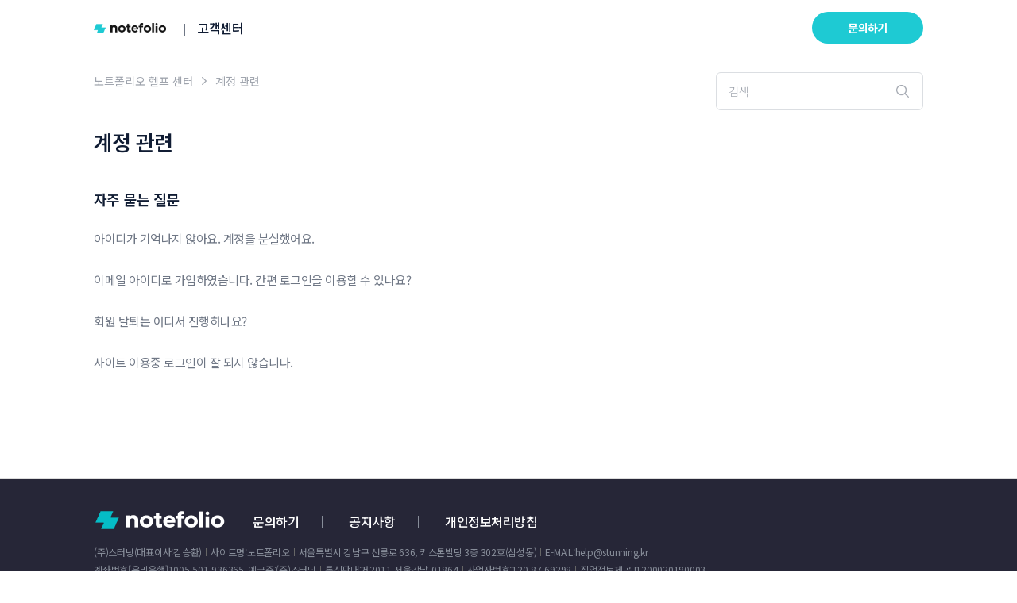

--- FILE ---
content_type: text/html; charset=utf-8
request_url: https://help.notefolio.net/hc/ko/categories/7314866912537-%EA%B3%84%EC%A0%95-%EA%B4%80%EB%A0%A8
body_size: 4831
content:
<!DOCTYPE html>
<html dir="ltr" lang="ko">
<head>
  <meta charset="utf-8" />
  <!-- v26883 -->


  <title>계정 관련 &ndash; 노트폴리오 헬프 센터</title>

  <meta name="csrf-param" content="authenticity_token">
<meta name="csrf-token" content="">

  <link rel="canonical" href="https://help.notefolio.net/hc/ko/categories/7314866912537-%EA%B3%84%EC%A0%95-%EA%B4%80%EB%A0%A8">
<link rel="alternate" hreflang="ko" href="https://help.notefolio.net/hc/ko/categories/7314866912537-%EA%B3%84%EC%A0%95-%EA%B4%80%EB%A0%A8">
<link rel="alternate" hreflang="x-default" href="https://help.notefolio.net/hc/ko/categories/7314866912537-%EA%B3%84%EC%A0%95-%EA%B4%80%EB%A0%A8">

  <link rel="stylesheet" href="//static.zdassets.com/hc/assets/application-f34d73e002337ab267a13449ad9d7955.css" media="all" id="stylesheet" />
    <!-- Entypo pictograms by Daniel Bruce — www.entypo.com -->
    <link rel="stylesheet" href="//static.zdassets.com/hc/assets/theming_v1_support-e05586b61178dcde2a13a3d323525a18.css" media="all" />
  <link rel="stylesheet" type="text/css" href="/hc/theming_assets/10821475/6856648593305/style.css?digest=52996126081305">

  <link rel="icon" type="image/x-icon" href="/hc/theming_assets/01HZKZ7NRRSYP0TM00XV5RWSZP">

    <script src="//static.zdassets.com/hc/assets/jquery-ed472032c65bb4295993684c673d706a.js"></script>
    

  <meta content="width=device-width, initial-scale=1.0" name="viewport" />
<meta name="format-detection" content="telephone=no">

  <script type="text/javascript" src="/hc/theming_assets/10821475/6856648593305/script.js?digest=52996126081305"></script>
</head>
<body class="">
  
  
  

  <header class="header_wrap" id="header_wrap">
  <div class="inner_wrap">
    <div class="header">
      <div class="logo">
        <a href="https://www.notefolio.net/" target="_blank">
          <img src="/hc/theming_assets/01HZKZ7KH3SSVGGDX0PC4NYYBA" alt="노트폴리오 헬프 센터 헬프 센터 홈 페이지" />
        </a>
        <span><a title="홈" href="/hc/ko">고객센터</a></span>
        <!-- <span aria-hidden="true">노트폴리오 헬프 센터</span> -->
      </div>
      
      <div class="nav-wrapper">
        <a  href="/hc/ko/requests/new" class="btn_request">문의하기</a>
      </div>
    </div>
  </div>
</header>


  <main role="main">
    <div class="container-divider"></div>
<div class="container">
  <div class="inner">
  <nav class="sub-nav">
    <ol class="breadcrumbs">
  
    <li title="노트폴리오 헬프 센터">
      
        <a href="/hc/ko">노트폴리오 헬프 센터</a>
      
    </li>
  
    <li title="계정 관련">
      
        계정 관련
      
    </li>
  
</ol>

    <div class="search-container">
    	<form role="search" class="search" data-search="" action="/hc/ko/search" accept-charset="UTF-8" method="get"><input type="hidden" name="utf8" value="&#x2713;" autocomplete="off" /><input type="search" name="query" id="query" placeholder="검색" aria-label="검색" />
<input type="submit" name="commit" value="검색" /></form>
    </div>
  </nav>

  <div class="category-container">
    <div class="category-content">
      <header class="page-header">
        <h1>계정 관련</h1>
      </header>

      <div class="section-tree">
        
          <section class="section">
            <h3 class="section-tree-title">
              <a href="/hc/ko/sections/7278283980825-%EC%9E%90%EC%A3%BC-%EB%AC%BB%EB%8A%94-%EC%A7%88%EB%AC%B8">자주 묻는 질문</a>
            </h3>
            
              <ul class="article-list">
                
                  <li class="article-list-item article-promoted">
                    <a href="/hc/ko/articles/42048798326041-%EC%95%84%EC%9D%B4%EB%94%94%EA%B0%80-%EA%B8%B0%EC%96%B5%EB%82%98%EC%A7%80-%EC%95%8A%EC%95%84%EC%9A%94-%EA%B3%84%EC%A0%95%EC%9D%84-%EB%B6%84%EC%8B%A4%ED%96%88%EC%96%B4%EC%9A%94" class="article-list-link">아이디가 기억나지 않아요. 계정을 분실했어요.</a>
                    
                  </li>
                
                  <li class="article-list-item article-promoted">
                    <a href="/hc/ko/articles/7279053826969-%EC%9D%B4%EB%A9%94%EC%9D%BC-%EC%95%84%EC%9D%B4%EB%94%94%EB%A1%9C-%EA%B0%80%EC%9E%85%ED%95%98%EC%98%80%EC%8A%B5%EB%8B%88%EB%8B%A4-%EA%B0%84%ED%8E%B8-%EB%A1%9C%EA%B7%B8%EC%9D%B8%EC%9D%84-%EC%9D%B4%EC%9A%A9%ED%95%A0-%EC%88%98-%EC%9E%88%EB%82%98%EC%9A%94" class="article-list-link">이메일 아이디로 가입하였습니다. 간편 로그인을 이용할 수 있나요?</a>
                    
                  </li>
                
                  <li class="article-list-item article-promoted">
                    <a href="/hc/ko/articles/7279002435865-%ED%9A%8C%EC%9B%90-%ED%83%88%ED%87%B4%EB%8A%94-%EC%96%B4%EB%94%94%EC%84%9C-%EC%A7%84%ED%96%89%ED%95%98%EB%82%98%EC%9A%94" class="article-list-link">회원 탈퇴는 어디서 진행하나요?</a>
                    
                  </li>
                
                  <li class="article-list-item article-promoted">
                    <a href="/hc/ko/articles/7278913469081-%EC%82%AC%EC%9D%B4%ED%8A%B8-%EC%9D%B4%EC%9A%A9%EC%A4%91-%EB%A1%9C%EA%B7%B8%EC%9D%B8%EC%9D%B4-%EC%9E%98-%EB%90%98%EC%A7%80-%EC%95%8A%EC%8A%B5%EB%8B%88%EB%8B%A4" class="article-list-link">사이트 이용중 로그인이 잘 되지 않습니다.</a>
                    
                  </li>
                
              </ul>
              
            
          </section>
        
      </div>
    </div>
  </div>
  
  </div>
</div>

  </main>

  <footer class="footer">
<div class="inner_wrap">
    <div class="inner">
    <div class="ft_top">
      <div class="ft_logo"><a title="홈" href="/hc/ko">노트폴리오 헬프 센터</a></div>
      <ul class="ft_util">
        <li><a href="https://notefolio.zendesk.com/hc/ko/requests/new" target="_blank">문의하기</a></li>
        <li><a href="https://notefolio.zendesk.com/hc/ko/categories/7511137661593-공지사항" target="_blank">공지사항</a></li>
        
        <!---->
        
        <li><a href="https://help.notefolio.net/hc/ko/articles/8586471233433-%EA%B0%9C%EC%9D%B8%EC%A0%95%EB%B3%B4-%EC%B2%98%EB%A6%AC%EB%B0%A9%EC%B9%A8-20220725" target="_blank">개인정보처리방침</a></li>
        
        <!---->
      
      </ul>
    </div>
    <div class="ft_info">
      <div class="ft_info_row">
        <dl>
          <dt class="hidden">상호</dt>
          <dd>(주)스터닝(대표이사:김승환)</dd>
        </dl>
        <dl>
          <dt>사이트명:</dt>
          <dd>노트폴리오</dd>
        </dl>
        <dl>
          <dt class="hidden">주소</dt>
          <dd>서울특별시 강남구 선릉로 636, 키스톤빌딩 3층 302호(삼성동)</dd>
        </dl>
        <dl>
          <dt>E-MAIL:</dt>
          <dd>help@stunning.kr</dd>
        </dl>
      </div>
      <div class="ft_info_row">
        <dl>
          <dt>계좌번호</dt>
          <dd>[우리은행]1005-501-936365, 예금주:(주)스터닝</dd>
        </dl>
        <dl>
          <dt>통신판매:</dt>
          <dd>제2011-서울강남-01864</dd>
        </dl>
        <dl>
          <dt>사업자번호:</dt>
          <dd>120-87-69298</dd>
        </dl>
        <dl>
          <dt>직업정보제공</dt>
          <dd>J1200020190003</dd>
        </dl>
      </div>
    </div>
    <p class="copyright">&copy;STUNNING INC.</p>
    
<div class="footer-language-selector">
      
    </div>
    
    </div>
  </div>


</footer>

<!--
<script>
    function clickChannelTalk(){
  	document.querySelector('.launcherIcon').click();
  }-->
  
  <!-- Channel Plugin Scripts -->
  <!-- ;window.channelPluginSettings = {
    "pluginKey": "e69ad07d-d273-404a-abdb-8f5a0c8bde33", //please fill with your plugin key
    "memberId": "", //fill with user id
    "profile": {
      "memberType": "",
      "email": "",
    	"mobileCheck": "",
    	"emailCheck": ""
    }
  };
  (function() {
    var w = window;
    if (w.ChannelIO) {
      return (window.console.error || window.console.log || function(){})('ChannelIO script included twice.');
    }
    var d = window.document;
    var ch = function() {
      ch.c(arguments);
    };
    ch.q = [];
    ch.c = function(args) {
      ch.q.push(args);
    };
    w.ChannelIO = ch;
    function l() {
      if (w.ChannelIOInitialized) {
        return;
      }
      w.ChannelIOInitialized = true;
      var s = document.createElement('script');
      s.type = 'text/javascript';
      s.async = true;
      s.src = 'https://cdn.channel.io/plugin/ch-plugin-web.js';
      s.charset = 'UTF-8';
      var x = document.getElementsByTagName('script')[0];
      x.parentNode.insertBefore(s, x);
    }
    if (document.readyState === 'complete') {
      l();
    } else if (window.attachEvent) {
      window.attachEvent('onload', l);
    } else {
      window.addEventListener('DOMContentLoaded', l, false);
      window.addEventListener('load', l, false);
    }
  })();-->
<!-- End Channel Plugin -->
</script>



  <!-- / -->

  
  <script src="//static.zdassets.com/hc/assets/ko.ce69237fcb3b742452cc.js"></script>
  

  <script type="text/javascript">
  /*

    Greetings sourcecode lurker!

    This is for internal Zendesk and legacy usage,
    we don't support or guarantee any of these values
    so please don't build stuff on top of them.

  */

  HelpCenter = {};
  HelpCenter.account = {"subdomain":"loudsourcing","environment":"production","name":"라우드소싱헬프센터"};
  HelpCenter.user = {"identifier":"da39a3ee5e6b4b0d3255bfef95601890afd80709","email":null,"name":"","role":"anonymous","avatar_url":"https://assets.zendesk.com/hc/assets/default_avatar.png","is_admin":false,"organizations":[],"groups":[]};
  HelpCenter.internal = {"asset_url":"//static.zdassets.com/hc/assets/","web_widget_asset_composer_url":"https://static.zdassets.com/ekr/snippet.js","current_session":{"locale":"ko","csrf_token":null,"shared_csrf_token":null},"usage_tracking":{"event":"category_viewed","data":"[base64]--a4eb95d5f95f750549d199f678fa4667d2ed09f8","url":"https://help.notefolio.net/hc/activity"},"current_record_id":null,"current_record_url":null,"current_record_title":null,"current_text_direction":"ltr","current_brand_id":6856648593305,"current_brand_name":"노트폴리오 헬프 센터","current_brand_url":"https://notefolio.zendesk.com","current_brand_active":true,"current_path":"/hc/ko/categories/7314866912537-%EA%B3%84%EC%A0%95-%EA%B4%80%EB%A0%A8","show_autocomplete_breadcrumbs":true,"user_info_changing_enabled":false,"has_user_profiles_enabled":true,"has_end_user_attachments":true,"user_aliases_enabled":false,"has_anonymous_kb_voting":false,"has_multi_language_help_center":true,"show_at_mentions":false,"embeddables_config":{"embeddables_web_widget":false,"embeddables_help_center_auth_enabled":false,"embeddables_connect_ipms":false},"answer_bot_subdomain":"static","gather_plan_state":"cancelled","has_article_verification":false,"has_gather":false,"has_ckeditor":false,"has_community_enabled":false,"has_community_badges":false,"has_community_post_content_tagging":false,"has_gather_content_tags":false,"has_guide_content_tags":true,"has_user_segments":true,"has_answer_bot_web_form_enabled":false,"has_garden_modals":false,"theming_cookie_key":"hc-da39a3ee5e6b4b0d3255bfef95601890afd80709-2-preview","is_preview":false,"has_search_settings_in_plan":true,"theming_api_version":1,"theming_settings":{"brand_color":"rgba(30, 202, 211, 1)","brand_text_color":"#FFFFFF","text_color":"rgba(16, 28, 51, 1)","link_color":"rgba(5, 188, 198, 1)","background_color":"#FFFFFF","heading_font":"-apple-system, BlinkMacSystemFont, 'Segoe UI', Helvetica, Arial, sans-serif","text_font":"-apple-system, BlinkMacSystemFont, 'Segoe UI', Helvetica, Arial, sans-serif","logo":"/hc/theming_assets/01HZKZ7N4P58P1DFBZQ807W4R7","favicon":"/hc/theming_assets/01HZKZ7NRRSYP0TM00XV5RWSZP","homepage_background_image":"/hc/theming_assets/01HZKZ7PBZSKMYJFEQAS43NA6P","community_background_image":"/hc/theming_assets/01HZKZ7PH6EM3E9E6R2TTHVSJV","community_image":"/hc/theming_assets/01HZKZ7PPE3GWDSC4X33MB3NYX","instant_search":true,"scoped_kb_search":true,"scoped_community_search":true,"show_recent_activity":true,"show_articles_in_section":true,"show_article_author":true,"show_article_comments":true,"show_follow_article":true,"show_recently_viewed_articles":true,"show_related_articles":true,"show_article_sharing":true,"show_follow_section":true,"show_follow_post":true,"show_post_sharing":true,"show_follow_topic":true},"has_pci_credit_card_custom_field":false,"help_center_restricted":false,"is_assuming_someone_else":false,"flash_messages":[],"user_photo_editing_enabled":true,"user_preferred_locale":"ko","base_locale":"ko","login_url":"https://loudsourcing.zendesk.com/access?brand_id=6856648593305\u0026return_to=https%3A%2F%2Fhelp.notefolio.net%2Fhc%2Fko%2Fcategories%2F7314866912537-%25EA%25B3%2584%25EC%25A0%2595-%25EA%25B4%2580%25EB%25A0%25A8","has_alternate_templates":false,"has_custom_statuses_enabled":false,"has_hc_generative_answers_setting_enabled":true,"has_generative_search_with_zgpt_enabled":false,"has_suggested_initial_questions_enabled":false,"has_guide_service_catalog":true,"has_service_catalog_search_poc":false,"has_service_catalog_itam":false,"has_csat_reverse_2_scale_in_mobile":false,"has_knowledge_navigation":false,"has_unified_navigation":false,"has_unified_navigation_eap_access":false,"has_csat_bet365_branding":false,"version":"v26883","dev_mode":false};
</script>

  
  <script src="//static.zdassets.com/hc/assets/moment-3b62525bdab669b7b17d1a9d8b5d46b4.js"></script>
  <script src="//static.zdassets.com/hc/assets/hc_enduser-9d4172d9b2efbb6d87e4b5da3258eefa.js"></script>
  
  
</body>
</html>

--- FILE ---
content_type: text/javascript; charset=utf-8
request_url: https://help.notefolio.net/hc/theming_assets/10821475/6856648593305/script.js?digest=52996126081305
body_size: 2480
content:
/*
 * jQuery v1.9.1 included
 */

$(document).ready(function() {
	if ( window.location.pathname == '/hc/ko' ) {
      var header_wrap = document.getElementById("header_wrap");
      header_wrap.className += ' bg_light';
	}
  
  //new_request
  var url = new URL(window.location.href);
  // URLSearchParams 객체
  var urlParams = url.searchParams;
	var ticket_txt;
  // URLSearchParams.get()
  console.log(urlParams.get('ticket_form_id'));
  var ticket_id = urlParams.get('ticket_form_id');
  if(ticket_id == 900001381203){
    ticket_txt ="고객님, 먼저 이용에 불편을 드리게 되어 대단히 죄송합니다. \n\n";
		ticket_txt += "오류 내용은 개발팀에 정상 접수하여 충분히 검토 후 개선하겠습니다. \n";
		ticket_txt += "어떤 환경에서 이용하실 때 오류가 발생되었는지 아래 항목을 체크해주시면 최대한 빠르게 복구 처리하겠습니다.\n";
		ticket_txt += "이미지 첨부도 가능하오니 참고 부탁드리겠습니다.\n";
		ticket_txt += "더 나은 서비스로 보답 드릴 수 있도록 최선을 다하겠습니다. 감사합니다!\n\n";
		ticket_txt += "- 모바일/PC 체크: \n\n- 모바일의 경우, 기종(안드로이드, 아이폰 등): \n\n- PC사용의 경우, OS 및 브라우저(윈도우 & 익스플로러, 맥 & 크롬브라우저 등): \n\n- 오류내용(최대한 자세히 작성해 주세요!): \n\n*답변은 기재하신 메일로 확인하실 수 있습니다.";
  } else if(ticket_id == 900001381183){
    ticket_txt = "기존 아이디로 로그인 후 아래의 내용을 문의게시판에 남겨주세요!\n";
		ticket_txt += "중복여부 확인 후 아이디 변경 도와드리겠습니다.(아이디 변경 시 6개월간 재변경은 불가합니다.)\n\n";
		ticket_txt += "- 기존 아이디: \n\n- 성함 및 연락처: \n\n\- 변경 원하시는 아이디: \n\n";
		ticket_txt += "* 콘테스트 출품 시안과 디자이너님 포트폴리오에 노출될 브랜드명은 직접 수정하실 수 있습니다.\n\n*답변은 기재하신 메일로 확인하실 수 있습니다.";
  } else if(ticket_id == 900001346683){
    ticket_txt = "라우드소싱 서비스 이용 시, '휴대폰 본인 인증' 절차가 추가로 필요합니다.\n\n";
		ticket_txt += "해외거주 중으로 휴대폰 인증이 어려우신 경우,\n";
		ticket_txt += "아래의 내용을 남겨주시면 카카오톡 메세지를 통해 본인 확인 후 가입 도와드리겠습니다!\n\n";
		ticket_txt += "- 스터닝 ID (이메일 형식) : \n\n- 회원 구분 (디자이너/의뢰자) : \n\n- 연락 가능한 연락처 / 카톡 ID: \n\n- 성함 : \n\n- 라우드소싱에서 사용할 프로필 (URL) : \n";
		ticket_txt += "  URL은 3~20자의 영문, 숫자와 특수기호 '_' 만 사용 가능합니다. (대소문자 구분없음)\n\n";
		ticket_txt += "잠깐! 스터닝 ID 생성 시, 직접 이메일 인증을 해주셔야 하기 때문에\n";
		ticket_txt += "반드시 스터닝 가입 완료 후 양식 작성 부탁드리겠습니다. 감사합니다 :) \n\n*답변은 기재하신 메일로 확인하실 수 있습니다.";
  } else if(ticket_id == 4415605225497){
    ticket_txt = "신규 서비스인 라우드 마켓의 다양한 카테고리를 요청받고 있습니다! \n\n";
		ticket_txt += "원하시는 디자인 상품이 있다면, 자유롭게 제안해주세요 :) \n";
		ticket_txt += "최대한 빠른 시일내에 신규 카테고리를 준비하겠습니다! 감사합니다 :) \n\n*답변은 기재하신 메일로 확인하실 수 있습니다.";
  } else if(ticket_id == 6841053937305){
    ticket_txt = "아래 내용을 입력하여 제출하시면, 신청 완료! \n";
		ticket_txt += "신청내용 확인 후 빠른 시일 내에 환불 진행을 도와드려요 :) \n\n";
		ticket_txt += "-이름: \n\n -ID: \n\n -전화번호: \n\n -콘테스트 제목: \n\n -환불 요청 이유: \n\n -결제수단(카드, 무통장): \n\n *무통장일 경우 통장 사본을 반드시 첨부해주세요.";
	} else if(ticket_id == 7496400748057){
    ticket_txt = "내용을 입력해주세요.";
	
  } else{
    ticket_txt = "내용을 입력해주세요.";
  }
  $('#request_description').val(ticket_txt);
  //new_request //
  
  // social share popups
  $(".share a").click(function(e) {
    e.preventDefault();
    window.open(this.href, "", "height = 500, width = 500");
  });

  // show form controls when the textarea receives focus or backbutton is used and value exists
  var $commentContainerTextarea = $(".comment-container textarea"),
    $commentContainerFormControls = $(".comment-form-controls, .comment-ccs");

  $commentContainerTextarea.one("focus", function() {
    $commentContainerFormControls.show();
  });

  if ($commentContainerTextarea.val() !== "") {
    $commentContainerFormControls.show();
  }

  // Expand Request comment form when Add to conversation is clicked
  var $showRequestCommentContainerTrigger = $(".request-container .comment-container .comment-show-container"),
    $requestCommentFields = $(".request-container .comment-container .comment-fields"),
    $requestCommentSubmit = $(".request-container .comment-container .request-submit-comment");

  $showRequestCommentContainerTrigger.on("click", function() {
    $showRequestCommentContainerTrigger.hide();
    $requestCommentFields.show();
    $requestCommentSubmit.show();
    $commentContainerTextarea.focus();
  });

  // Mark as solved button
  var $requestMarkAsSolvedButton = $(".request-container .mark-as-solved:not([data-disabled])"),
    $requestMarkAsSolvedCheckbox = $(".request-container .comment-container input[type=checkbox]"),
    $requestCommentSubmitButton = $(".request-container .comment-container input[type=submit]");

  $requestMarkAsSolvedButton.on("click", function () {
    $requestMarkAsSolvedCheckbox.attr("checked", true);
    $requestCommentSubmitButton.prop("disabled", true);
    $(this).attr("data-disabled", true).closest("form").submit();
  });

  // Change Mark as solved text according to whether comment is filled
  var $requestCommentTextarea = $(".request-container .comment-container textarea");

  $requestCommentTextarea.on("input", function() {
    if ($requestCommentTextarea.val() !== "") {
      $requestMarkAsSolvedButton.text($requestMarkAsSolvedButton.data("solve-and-submit-translation"));
      $requestCommentSubmitButton.prop("disabled", false);
    } else {
      $requestMarkAsSolvedButton.text($requestMarkAsSolvedButton.data("solve-translation"));
      $requestCommentSubmitButton.prop("disabled", true);
    }
  });

  // Disable submit button if textarea is empty
  if ($requestCommentTextarea.val() === "") {
    $requestCommentSubmitButton.prop("disabled", true);
  }

  // Submit requests filter form in the request list page
  $("#request-status-select, #request-organization-select")
    .on("change", function() {
      search();
    });

  // Submit requests filter form in the request list page
  $("#quick-search").on("keypress", function(e) {
    if (e.which === 13) {
      search();
    }
  });

  function search() {
    window.location.search = $.param({
      query: $("#quick-search").val(),
      status: $("#request-status-select").val(),
      organization_id: $("#request-organization-select").val()
    });
  }

  function toggleNavigation(toggleElement) {
    var menu = document.getElementById("user-nav");
    var isExpanded = menu.getAttribute("aria-expanded") === "true";
    menu.setAttribute("aria-expanded", !isExpanded);
    toggleElement.setAttribute("aria-expanded", !isExpanded);
  }

  $(".header .icon-menu").on("click", function(e) {
    e.stopPropagation();
    toggleNavigation(this);
  });

  $(".header .icon-menu").on("keyup", function(e) {
    if (e.keyCode === 13) { // Enter key
      e.stopPropagation();
      toggleNavigation(this);
    }
  });

  $("#user-nav").on("keyup", function(e) {
    if (e.keyCode === 27) { // Escape key
      e.stopPropagation();
      this.setAttribute("aria-expanded", false);
      $(".header .icon-menu").attr("aria-expanded", false);
    }
  });

  if ($("#user-nav").children().length === 0) {
    $(".header .icon-menu").hide();
  }

  // Submit organization form in the request page
  $("#request-organization select").on("change", function() {
    this.form.submit();
  });

  // Toggles expanded aria to collapsible elements
  $(".collapsible-nav, .collapsible-sidebar").on("click", function(e) {
    e.stopPropagation();
    var isExpanded = this.getAttribute("aria-expanded") === "true";
    this.setAttribute("aria-expanded", !isExpanded);
  });
});
